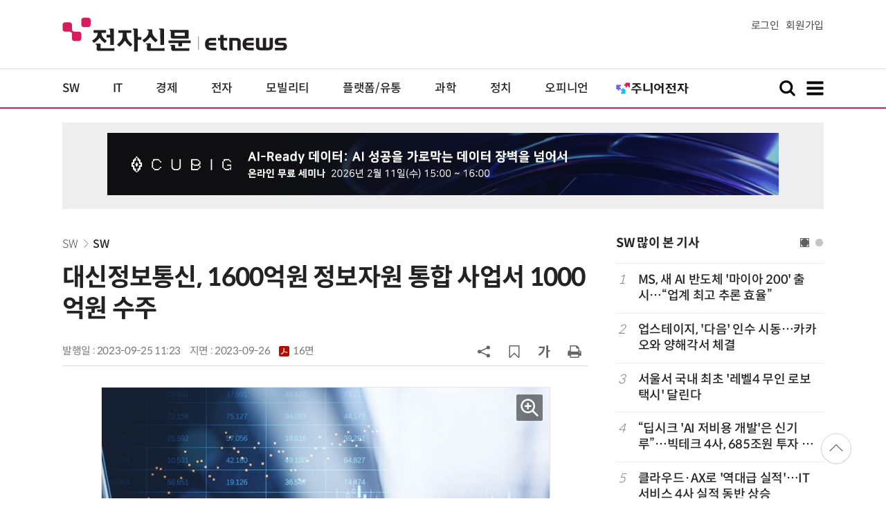

--- FILE ---
content_type: text/html; charset=UTF-8
request_url: https://www.etnews.com/20230925000135
body_size: 51048
content:
<!DOCTYPE html>
<html lang="ko">
<head>
	<meta http-equiv="Content-Type" content="text/html; charset=UTF-8" />
	<meta name="viewport" content="width=device-width">
    <title>대신정보통신, 1600억원 정보자원 통합 사업서 1000억원 수주 - 전자신문</title>
	<link rel="canonical" href="https://www.etnews.com/20230925000135" />
	<link rel="alternate" media="only screen and (max-width: 640px)"  href="https://m.etnews.com/20230925000135">
	<meta http-equiv="Expires" content="-1">
    <meta http-equiv="Pragma" content="no-cache">
    <meta http-equiv="Cache-Control" content="no-cache">
    <meta http-equiv="X-UA-Compatible" content="IE=edge">
	<!--[if IE]><meta http-equiv='X-UA-Compatible' content='IE=edge,chrome=1'><![endif]-->
    <meta name="robots" content="all">
    <meta name="author" content="www.etnews.com">
    <meta name="copyright" content="Copyright &copy; Electronic Times Internet. All Right Reserved.">
    <meta name="keywords" content="전자신문,전자신문인터넷,Etnews,Etnews.com,뉴스,News,속보,방송,연예,통신,SW,바이오,소재,부품,과학,전자,자동차,경제,금융,산업,정책,글로벌,리포트,동영상,네트워크,보안,클라우드">
    <meta property="fb:app_id" content="1425291491111655">
	<meta name="format-detection" content="telephone=no">
	    <meta property="og:type" content="article" />
    <meta property="og:site_name" content="미래를 보는 창 - 전자신문">
    <meta property="og:url" content="https://www.etnews.com/20230925000135?SNS=00002">
    <meta property="og:image" content="https://img.etnews.com/news/article/2023/09/25/news-p.v1.20230925.5d9261563d0741619530c85cc6dc4e46_P1.jpg" />
	<meta property="og:image:width" content="647">
    <meta property="og:image:height" content="432">
    <meta property="og:title" content="대신정보통신, 1600억원 정보자원 통합 사업서 1000억원 수주">
    <meta property="og:description" content="대신정보통신이 올해 1·2차로 나눠 진행된 총 1600억원 규모 범정부 정보자원 통합 구축 사업에서 1000억원 수주 고지를 달성했다. 부정당제재 여파로 1차 사업 입찰에서 배제됐던 쌍용정보통신은 2차에서 수주 쾌거를 올렸다. 경쟁사인 세림티에스지는 수주에 최종 실패했">
    <meta property="og:category" content="software">
    <meta property="dable:image" content="https://img.etnews.com/news/article/2023/09/25/news-p.v1.20230925.5d9261563d0741619530c85cc6dc4e46_T1.jpg">
	<meta property="dable:item_id" content="20230925000135">
	<meta property="dable:author" content="류태웅 기자">
    <meta name="twitter:card" content="summary_large_image">
    <meta name="twitter:url" content="https://www.etnews.com/20230925000135?SNS=00001">
    <meta name="twitter:site" content="@imetnews">
    <meta name="twitter:image:src" content="https://img.etnews.com/news/article/2023/09/25/news-p.v1.20230925.5d9261563d0741619530c85cc6dc4e46_P1.jpg">
    <meta name="twitter:title" content="대신정보통신, 1600억원 정보자원 통합 사업서 1000억원 수주">
    <meta name="twitter:domain" content="etnews.com">
    <meta name="twitter:description" content="대신정보통신이 올해 1·2차로 나눠 진행된 총 1600억원 규모 범정부 정보자원 통합 구축 사업에서 1000억원 수주 고지를 달성했다. 부정당제재 여파로 1차 사업 입찰에서 배제됐던 쌍용정보통신은 2차에서 수주 쾌거를 올렸다. 경쟁사인 세림티에스지는 수주에 최종 실패했">
    <meta name="url" content="https://www.etnews.com/20230925000135">
    <meta name="title" content="대신정보통신, 1600억원 정보자원 통합 사업서 1000억원 수주">
    <meta name="description" content="대신정보통신이 올해 1·2차로 나눠 진행된 총 1600억원 규모 범정부 정보자원 통합 구축 사업에서 1000억원 수주 고지를 달성했다. 부정당제재 여파로 1차 사업 입찰에서 배제됐던 쌍용정보통신은 2차에서 수주 쾌거를 올렸다. 경쟁사인 세림티에스지는 수주에 최종 실패했">
    <meta name="news_keywords" content="네트워크,보안,클라우드">
    <meta name="DC.date.issued" content="2023-09-25">
	<!-- aicon  추가-->
	<meta content="20230925000135" property="aicon:item_id">
    <meta property="aicon:image" content="https://img.etnews.com/news/article/2023/09/25/news-p.v1.20230925.5d9261563d0741619530c85cc6dc4e46_T1.jpg">
	<!-- 아이템 작성자(기자명) (필수) -->
	<meta content="류태웅" property="aicon:author">
	<!-- 아이템 카테고리 -->
	<meta content="SW" property="article:section"> <!-- 메인 카테고리 (필수) -->
	<!-- 아이템 작성일(ISO 8601) (필수) -->
	<meta content="2023-09-25T11:23:11+09:00" property="article:published_time"> <!-- 예(한국시간 오후 1:20) -->
	<meta property="ssc:cmsid" name="ssc:cmsid" content="AKR1202309251030284470"/>
	<script>var ART_CODE = "20230925000135";</script>
	<!-- Google Tag Manager -->
	<script id="et_tm_head">(function(w,d,s,l,i){w[l]=w[l]||[];w[l].push({'gtm.start':
	new Date().getTime(),event:'gtm.js'});var f=d.getElementsByTagName(s)[0],
	j=d.createElement(s),dl=l!='dataLayer'?'&l='+l:'';j.async=true;j.src=
	'https://www.googletagmanager.com/gtm.js?id='+i+dl;f.parentNode.insertBefore(j,f);
	})(window,document,'script','dataLayer','GTM-P8B2ZWL');</script>
	<!-- End Google Tag Manager -->
    <link rel="shortcut icon" href="https://img.etnews.com/2019/mobile_et/images/favicon.png" />
    <link rel="alternate" type="application/rss+xml" title="etnews.com [RSS]" href="http://rss.etnews.com/" />
	<link rel="stylesheet" type="text/css" href="https://img.etnews.com/2024/etnews/css/common.css?1769726258">
    <link rel="stylesheet" type="text/css" href="https://img.etnews.com/2024/etnews/css/view.css?1769726258"/>
    <link rel="stylesheet" type="text/css" href="https://img.etnews.com/2022/etnews/css/slick.css?1769726258"/>
	<script type="text/javascript"> var submenu_code = "";</script>
	<script type="text/javascript" src="https://img.etnews.com/2022/etnews/js/jquery-3.6.0.min.js"></script>
	<script type="text/javascript" src="https://www.etnews.com/static/js/common.js?1769726258" defer="" charset="utf-8"></script>
	<!--[if lt IE 9]>
	<script src="https://img.etnews.com/2016/etnews/js/html5shiv.js"></script>
	<![endif]-->
    <script type="text/javascript" src="https://img.etnews.com/2022/etnews/js/jquery.cookie.js"></script>
	<script type="text/javascript" src="/static/js/article.js?t=1769726258"></script>
	<script type="text/javascript" src="https://img.etnews.com/2022/etnews/js/slick.min.js"></script>
	<script type="text/javascript" src="https://compass.adop.cc/assets/js/adop/adopJ.js?v=14"></script>
	<script type="text/javascript">articleCount('20230925000135', '', '');</script>
	<script type="text/javascript">articleCount2('20230925000135', '', '', '3.129.206.99', 'Mozilla/5.0 (Macintosh; Intel Mac OS X 10_15_7) AppleWebKit/537.36 (KHTML, like Gecko) Chrome/131.0.0.0 Safari/537.36; ClaudeBot/1.0; +claudebot@anthropic.com)', '%2F20230925000135');</script>
	<script type="text/javascript"> $(function(){ getRelated('20230925000135'); }); </script>
	<script type="text/javascript" src="//send.mci1.co.kr/delivery/js/31681456/23055687568" async></script>
	<script type="text/javascript">
		document.querySelector('meta[name=referrer]');
	</script>
	<!-- Dable 스크립트 시작 / 문의 media@dable.io -->
	<script>
	(function(d,a,b,l,e,_) { d[b]=d[b]||function(){(d[b].q=d[b].q||[]).push(arguments)};e=a.createElement(l); e.async=1;e.charset='utf-8';e.src='//static.dable.io/dist/plugin.min.js'; _=a.getElementsByTagName(l)[0];_.parentNode.insertBefore(e,_); })(window,document,'dable','script'); dable('setService', 'etnews.com'); dable('sendLogOnce'); 
	</script>
	<!-- Dable 스크립트 종료 / 문의 media@dable.io -->

</head>
<body>
	<!-- Google Tag Manager (noscript) -->
	<noscript><iframe id="et_tm_body" src="https://www.googletagmanager.com/ns.html?id=GTM-P8B2ZWL" height="0" width="0" style="display:none;visibility:hidden"></iframe></noscript>
	<!-- End Google Tag Manager (noscript) -->
	<!-- 동영상ad -->
	<script src="//ad.doorigo.co.kr/cgi-bin/PelicanC.dll?impr?pageid=0Hvd&out=copy"></script>
  <!-- 헤더 부분 : 시작 -->
	<header>
      <div class="nav_head">
        <div class="wrap">
          <h1 class="logo"><a href="https://www.etnews.com" title="전자신문"><img src="https://img.etnews.com/2024/etnews/images/logo_etnews.svg"></a></h1>
          <div class="nav_member">
            <a href="https://member.etnews.com/member/login.html?return_url=https://www.etnews.com">로그인</a><a href="https://member.etnews.com/member/join_index.html">회원가입</a>
          </div>
        </div>
      </div>
			
      <nav>
        <div class="wrap">
          <h1 class="logo_scroll"><a href="https://www.etnews.com" title="전자신문"><img src="https://img.etnews.com/2024/etnews/images/logo_et.svg"></a></h1>
		  <div class="nav_article_title" id="scroll_title"></div>
          <ul class="nav" id="scroll_nav">
            <li><a href="https://www.etnews.com/news/section.html?id1=04">SW</a></li>
            <li><a href="https://www.etnews.com/news/section.html?id1=03">IT</a></li>
            <li><a href="https://www.etnews.com/news/section.html?id1=02">경제</a></li>
            <li><a href="https://www.etnews.com/news/section.html?id1=06">전자</a></li>
            <li><a href="https://www.etnews.com/news/section.html?id1=17">모빌리티</a></li>
            <li><a href="https://www.etnews.com/news/section.html?id1=60">플랫폼/유통</a></li>
   		    <li><a href="https://www.etnews.com/news/section.html?id1=20">과학</a></li>
            <li><a href="https://www.etnews.com/news/section.html?id1=22">정치</a></li>
            <li><a href="https://www.etnews.com/news/opinion.html">오피니언</a></li>
			<li class="outlink"><a href="https://jr.etnews.com/" target="_blank"><img src="https://img.etnews.com/2024/junior/images/logo_jr_menu.svg"></a></li>
          </ul>
          <div class="search_and_fullmenu">
            <div class="fullmenu_button">
              <a href="javascript:void(0)" class="search_show" id="search_show">
                <img class="search_btn search_show" src="https://img.etnews.com/2024/etnews/images/search.svg" alt="검색창 열기">
              </a>
              <a href="javascript:void(0)" class="search_hide" id="search_hide">
                <img class="close_btn2 search_hide" src="https://img.etnews.com/2024/etnews/images/remove.svg" alt="전체 메뉴 닫기">
              </a>
            </div>

            <div class="fullmenu_button">
              <a href="javascript:void(0)" class="menu_show" id="menu_show">
                <img class="fullmenu_btn menu_show" src="https://img.etnews.com/2024/etnews/images/reorder.svg" alt="전체 메뉴 열기">
              </a>
              <a href="javascript:void(0)" class="menu_hide" id="menu_hide">
                <img class="close_btn menu_hide" src="https://img.etnews.com/2024/etnews/images/remove.svg" alt="전체 메뉴 닫기">
              </a>
            </div>

          </div>
        </div>
      </nav>

      <!-- 검색박스 -->
      <section class="search_wrap">
        <div class="searchbox">
          <form action="https://search.etnews.com/etnews/search.html" method="get">
            <input type="search" required="" class="searchbox-input" name="kwd" id="search_kwd" placeholder="검색어를 입력하세요">
            <input type="submit" value="" class="searchbox-submit">
          </form>
        </div>
      </section>
      <!-- //검색박스 -->

      <!-- 전체메뉴박스 -->
      <section class="fullmenu_wrap">
        <nav class="fullmenu_nav">
          <div class="fullmenu">
			<ul>
				<li class="title"><a href="https://news.etnews.com" target="_blank">뉴스</a></li>
			    <li><a href="https://www.etnews.com/news/section.html">속보</a></li>
			    <li><a href="https://www.etnews.com/news/section.html?id1=04">SW</a></li>
			    <li><a href="https://www.etnews.com/news/section.html?id1=03">IT</a></li>
			    <li><a href="https://www.etnews.com/news/section.html?id1=02">경제</a></li>
			    <li><a href="https://www.etnews.com/news/section.html?id1=06">전자</a></li>
			    <li><a href="https://www.etnews.com/news/section.html?id1=17">모빌리티</a></li>
			    <li><a href="https://www.etnews.com/news/section.html?id1=60">플랫폼/유통</a></li>
			    <li><a href="https://www.etnews.com/news/section.html?id1=20">과학</a></li>
			</ul>
			<ul>
				<li class="title">&nbsp;</li>
			    <li><a href="https://www.etnews.com/news/section.html?id1=22">정치</a></li>
			    <li><a href="https://www.etnews.com/news/opinion.html">오피니언</a></li>
			    <li><a href="https://www.etnews.com/news/section.html?id1=12">국제</a></li>
			    <li><a href="https://www.etnews.com/news/section.html?id1=25">전국</a></li>
			    <li><a href="https://www.etnews.com/news/section.html?id1=15">스포츠</a></li>
			    <li><a href="https://www.etnews.com/news/series.html?id=1">특집</a></li>
			    <li><a href="https://www.etnews.com/news/series.html?id=3">연재</a></li>
			</ul>
			<ul>
				<li class="title">라이프</li>
				<li><a href="https://www.etnews.com/news/section.html?id1=09&id2=091">연예</a></li>
				<li><a href="https://www.etnews.com/news/section.html?id1=09&id2=996">포토</a></li>
				<li><a href="https://www.etnews.com/news/section.html?id1=09&id2=096">공연전시</a></li>
				<li><a href="https://www.etnews.com/news/section.html?id1=09&id2=992">생활문화</a></li>
				<li><a href="https://www.etnews.com/news/section.html?id1=09&id2=093">여행/레저</a></li>
			</ul>
			<ul>
				<li class="title">비주얼IT</li>
				<li><a href="https://www.etnews.com/news/issue_analysis.html">이슈플러스</a></li>
				<li><a href="https://www.etnews.com/news/aistudio.html">AI 스튜디오</a></li>
				<li><a href="https://www.etnews.com/news/etstudio.html">Hot 영상</a></li>
				<li><a href="https://www.etnews.com/news/photonews.html">뷰포인트</a></li>
				<li><a href="https://www.etnews.com/stats/list_stats.html">인포그래픽</a></li>
			</ul>
			<ul>
				<li class="title">부가서비스</li>
				<li><a href="https://conference.etnews.com/" target="_blank">Conference</a></li>
				<li><a href="https://www.allshowtv.com/" target="_blank">allshowTV</a></li>
				<li><a href="https://www.etnews.com/ict" target="_blank">시사용어</a></li>
				<li><a href="https://pdf.etnews.com/" target="_blank">PDF서비스</a></li>
			</ul>
			<ul class="scrap_menu_ul">
				<li class="title">서비스안내</li>
				<li><a href="https://info.etnews.com/sub_2_1.html" target="_blank" title="새창으로">신문구독신청</a></li>
				<li><a href="https://info.etnews.com/sub_2_2.html">콘텐츠구매</a></li>
				<li><a href="http://leadersedition.etnews.com/intro/info.aspx" target="_blank" title="새창으로">초판서비스</a></li>
				<li class="title">회원서비스</li>
				<li><a href="https://www.etnews.com/pages/bookmark.html" title="내 스크랩으로 이동">내 스크랩</a></li>
			</ul>
			<ul>
				<li class="title">이용안내</li>
			    <li><a href="https://info.etnews.com/sub_3_1_1.html" target="_blank">지면광고안내</a></li>
			    <li><a href="https://info.etnews.com/sub_3_2.html" target="_blank">행사문의</a></li>
			    <li><a href="https://info.etnews.com/sub_3_3.html" target="_blank">통합마케팅 상품 안내</a></li>
			    <li><a href="https://info.etnews.com/sub_3_4.html" target="_blank">이용약관</a></li>
			    <li><a href="https://info.etnews.com/sub_3_5.html" target="_blank">개인정보취급방침</a></li>
			    <li><a href="https://info.etnews.com/sub_3_6.html" target="_blank">고충처리</a></li>
			</ul>
			<ul>
				<li class="title">회사소개</li>
			    <li><a href="https://info.etnews.com/sub_1_1_1.html" target="_blank">전자신문</a></li>
			    <li><a href="https://info.etnews.com/sub_1_2.html" target="_blank">전자신문인터넷</a></li>
			    <li><a href="https://info.etnews.com/sub_1_3_2.html" target="_blank">연혁</a></li>
			    <li><a href="https://info.etnews.com/sub_1_4.html" target="_blank">CI소개</a></li>
			    <li><a href="https://info.etnews.com/sub_1_5.html" target="_blank">회사위치</a></li>
			</ul>          </div>
        </nav>
      </section>
       <!-- //전체메뉴박스 -->
	  <div class="progress-container">
		<div class="progress-bar" id="pageBar"></div>
	  </div>
    </header>
  <!-- 헤더 부분 : 끝 -->
  <!-- 여기부터 콘텐츠 부분 1213-->
	<div class="ad_article_top_full">
			<iframe width="970" height="90" src="https://www.etnews.com/tools/refresh_script.html?duration=30&src=%2F%2Fyellow.contentsfeed.com%2FRealMedia%2Fads%2Fadstream_jx.ads%2Fetnews.com%2Fdetail%40Top1" scrolling="no"></iframe>
	</div>
  <main>
    <div class="wrap flex">

      <!-- col_left -->
      <div class="col_left">
        <article itemtype="http://schema.org/Article">
          <div class="article_header" >
            <div class="breadcrumb">
              <a href="/news/section.html?id1=04">SW</a>		              <a href="/news/section.html?id1=04&id2=043">SW</a>					</div>
            <h2 id="article_title_h2" itemtype="headline">대신정보통신, 1600억원 정보자원 통합 사업서 1000억원 수주</h2>
            <div class="timewrap">
              <div class="time">
                <time>발행일 : 2023-09-25 11:23</time>
				<time>지면 : <a href="https://pdf.etnews.com/pdf_today.html?ymd=20230926#p16" title="2023-09-26자 PDF 보기" target="_blank">2023-09-26 <span>16면</span></a></time>
              </div>
              <!-- acc_nav -->
              <div class="acc_nav">
                <div class="acc_nav_btn btn_sns">
                  <img src="https://img.etnews.com/2024/etnews/images/share.svg">
                </div>

                <!-- dropdown::SNS -->
                <div class="dropdown" id="bt_share_sns">
                  <strong>공유하기</strong>
				  <button class="dropdown_close"><img src="https://img.etnews.com/2024/etnews/images/remove_thin.svg"></button>
				  <a href="javascript:void(0);" onclick="window.open('https://www.facebook.com/sharer.php?u=https%3A%2F%2Fwww.etnews.com%2F20230925000135%3FSNS%3D00002','fbwin','width=1000,height=500'); return false;" title="페이스북 공유하기">
                    <span><img src="https://img.etnews.com/2024/etnews/images/sns_facebook.svg"></span>
                    <p>페이스북</p>
                  </a>
                  <a href="https://www.etnews.com/tools/redirect_sns.html?p=twitter&pos=2&url=https%3A%2F%2Fwww.etnews.com%2F20230925000135%3FSNS%3D00001&text=%EB%8C%80%EC%8B%A0%EC%A0%95%EB%B3%B4%ED%86%B5%EC%8B%A0%2C+1600%EC%96%B5%EC%9B%90+%EC%A0%95%EB%B3%B4%EC%9E%90%EC%9B%90+%ED%86%B5%ED%95%A9+%EC%82%AC%EC%97%85%EC%84%9C+1000%EC%96%B5%EC%9B%90+%EC%88%98%EC%A3%BC"  title="X 공유하기" class="share_twitter" target="_blank">
                    <span><img src="https://img.etnews.com/2024/etnews/images/sns_x.svg"></span>
                    <p>X(트위터)</p>
                  </a>
                  <a href="javascript:void(0);" onclick="login_chk('https://www.etnews.com/20230925000135')" title="메일 보내기">
                    <span><img src="https://img.etnews.com/2024/etnews/images/sns_email.svg"></span>
                    <p>메일</p>
                  </a>
                  <a href="javascript:void(0);" title="URL 복사하기" id="btn_url_copy">
                    <span><img src="https://img.etnews.com/2024/etnews/images/sns_url.svg"></span>
                    <p>URL 복사</p>
                  </a>
				  <input type="hidden" name="copy_article_url" id="cp_url" value="https://www.etnews.com/20230925000135">
                </div>
                 <!-- //dropdown::SNS -->

                <div class="acc_nav_btn"><button class="btn_bookmark" data-id="20230925000135" title="스크랩"><img src="https://img.etnews.com/2024/etnews/images/bookmark.svg"></button></div>
                <div class="acc_nav_btn btn_ga">
                  <img src="https://img.etnews.com/2024/etnews/images/ga.svg">
                </div>
                 <!-- dropdown::글자크기 -->
                <div class="dropdown" id="bt_font_size">
                  <strong>글자크기 설정</strong>
				  <button class="dropdown_close"><img src="https://img.etnews.com/2024/etnews/images/remove_thin.svg"></button>
                  <a href="javascript:void(0);" onclick="changeFontSize('dec'); return false;" title="글자 작게" class="fs_small">
                    <span>가</span>
                    <p>작게</p>
                  </a>
				  <a href="javascript:void(0);" onclick="changeFontSize('default'); return false;" title="글자 보통" class="fs_default">
				    <span>가</span>
				    <p>보통</p>
				  </a>
                  <a href="javascript:void(0);" onclick="changeFontSize('inc'); return false;" title="글자 크게" class="fs_big">
                    <span>가</span>
                    <p>크게</p>
                  </a>
                </div>
                <!-- //dropdown::글자크기 -->

                <div class="acc_nav_btn"><a href="javascript:void(0);" onclick="print()" title="인쇄하기" class="news_print"><img src="https://img.etnews.com/2024/etnews/images/print.svg"></a></div>
              </div>
              <!-- //acc_nav -->
            </div>
          </div>

          <div class="article_body " itemprop="articleBody" id="articleBody">
<figure class="article_image"><a href="/tools/image_popup.html?v=[base64]" border="0" target="_blank" alt="새창 이미지확대보기"><img  src="https://img.etnews.com/news/article/2023/09/25/news-p.v1.20230925.5d9261563d0741619530c85cc6dc4e46_P1.jpg" alt="[사진= 게티이미지뱅크 제공]" style="cursor:pointer;" itemprop="image" /></a><figcaption class="caption">[사진= 게티이미지뱅크 제공]</figcaption></figure>
<p>대신정보통신이 올해 1·2차로 나눠 진행된 총 1600억원 규모 범정부 정보자원 통합 구축 사업에서 1000억원 수주 고지를 달성했다. 부정당제재 여파로 1차 사업 입찰에서 배제됐던 쌍용정보통신은 2차에서 수주 쾌거를 올렸다. 경쟁사인 세림티에스지는 수주에 최종 실패했다.<br />
<br />
행정안전부 국가정보자원관리원은 올해 제2차 범정부 정보자원 통합 구축 하드웨어(HW) 1~3 사업에서 대신정보통신을 HW 1·3 사업 수행자로 선정했다. HW 2 사업자로는 쌍용정보통신을 선택했다. HW 1·3 사업비는 각각 240억원, 172억원이다. HW 2는 186억원이다.<br />
<br />
대신정보통신은 599억원을 수주한 1차 사업을 포함해 1·2차 사업에서만 1011억원에 이르는 누적 수주를 기록했다. 올해 1·2차 사업비가 총 1600억원인 것을 감안하면 60% 이상을 차지한다.<br />
<br />
애초 대신정보통신은 범정부 정보자원 구축 사업을 선도해왔다. 지난해 사업에서도 가장 많은 사업을 수주했다. 다만 올해 2차 사업의 경우에는 지난 8월 1일자로 부정당제재를 받으면서 입찰 제한이 불가피했다. 하지만 같은 달 15일 광복절 특별사면을 받으면서 입찰 참여 길이 열렸고, 성과로 이어졌다.<br />
<br />
쌍용정보통신도 마찬가지다. 부정당재재 여파로 1차 사업 입찰에 참여하지 못했지만, 광복절 특사로 2차 사업에 참여하게 됐다.<br />
<br />
대신정보통신, 쌍용정보통신과 함께 3강 체제를 구성했던 세림티에스지는 끝내 단 한차례 사업도 따내지 못했다. 제안서 기반 오프라인 평가와 기술 평가 등을 합산한 결과, 미세한 점수차로 고배를 마신 것으로 알려졌다.<br />
<br />
범정부 정보자원 통합 사업은 중앙부처에서 필요로 하는 서버, 저장장치(스토리지), 네트워크, 보안장비 등 정보자원을 일괄 도입하는 것이 골자다. 단순 도입뿐만 아니라 클라우드 환경에 맞춰 정보자원을 설계하고 통합 구축하는 게 사업자 역할이다. 필요한 만큼 자원을 할당하고 회수하는 등 정보자원 공동 활용을 위한 클라우드 기반을 마련한다.<br />
<br />
올해 1·2차 사업이 마무리되면 각 부처 업무시스템의 클라우드 전환에 속도가 붙고, 신속·효율적인 정보자원 통합 구축이 기대된다.<br />
<br />
최현택 대신정보통신 대표는 “국가정보자원관리원 사업을 전담하는 전문 인력을 보유할 만큼, 철저한 대비·분석이 성과로 이어졌다”면서 “독보적인 경쟁력과 전문 인력을 바탕으로 차질없이 사업을 진행할 것”이라고 강조했다.<br />
<br />
<span id='newsroom_etview_promotion' class='ad_newsroom1234'></span>국가정보자원관리원 관계자는 “객관적인 평가를 거쳐 사업자가 선정됐다”면서 “여러가지 사항을 감안해 올해 연말까지 내년도 범정부 정보자원 통합 구축 사업 계획을 수립하고, 실행할 계획”이라고 강조했다.<br />
<br />
류태웅 기자 bigheroryu@etnews.com
</p>

		  </div>

            <!-- 해시태그 -->
            <div class="hashtag">
<a href="/news/tag_list.html?id=1686">네트워크</a><a href="/news/tag_list.html?id=109">보안</a><a href="/news/tag_list.html?id=346">클라우드</a>            </div>
            <!-- //해시태그 -->
			<!--- 연관기사  -->
			<div id="layerRelated"></div>
			<!--- //연관기사 -->
        </article>
        <!-- 기자 -->
        <div class="reporter_info">
          <ul>
            <li>
              <figure>
                <img src="https://img.etnews.com/news/reporter/2024/07/03/cms_temp_reporter_03163901432327.png" alt="기자 이미지">
              </figure>
              <div class="text">
                <strong>류태웅 기자<a href="/news/reporter_list.html?id=1544">기사 더보기<span class="more_gt"><img src="https://img.etnews.com/2024/etnews/images/gt_regular.svg"></span></a></strong>
			<p class="related"><a href="/20260129000275">지난해 ABS 발행 10% '뚝'...MBS 줄고 부동산 PF 3배 급증</a></p>

              </div>
            </li>
          </ul>
        </div>
		<!-- 기자 -->
		<div id="AnyMindavs" style="padding-bottom:40px;"></div>
		<div class="ad_text">
			<ul class="related_news">
				<li><script type="text/javascript" src="https://yellow.contentsfeed.com/RealMedia/ads/adstream_jx.ads/etnews.com/HotContents@x01" ></script></li>
				<li><script type="text/javascript" src="https://yellow.contentsfeed.com/RealMedia/ads/adstream_jx.ads/etnews.com/HotContents@x02" ></script></li>
				<li><script type="text/javascript" src="https://yellow.contentsfeed.com/RealMedia/ads/adstream_jx.ads/etnews.com/HotContents@x03" ></script></li>
			</ul>
		</div>		<div class="ad_300x250">
			<script src="https://media.adpnut.com/cgi-bin/PelicanC.dll?impr?pageid=01kr&out=script"></script>
		</div>
		<div class="ad_300x250">
			<script src="https://media.adpnut.com/cgi-bin/PelicanC.dll?impr?pageid=01kq&out=script"></script>
		</div>
		<!-- 컨퍼런스 광고 2줄-->
		<div class="ad_text">
			<ul >
				<li><script type="text/javascript" src="https://yellow.contentsfeed.com/RealMedia/ads/adstream_jx.ads/etnews.com/detail@x60" ></script></li>
				<li><script type="text/javascript" src="https://yellow.contentsfeed.com/RealMedia/ads/adstream_jx.ads/etnews.com/detail@x61" ></script></li>
			</ul>
		</div>
		<!-- 컨퍼런스 광고 2줄-->
	<div class="clearfix" id="banner_hns"><!-- HNS 에이치엔에스커뮤니케이션-->
		<div class="ad_300x250">		
			<ins class='adsbyadop' _adop_zon = '9cada4ff-ac10-408d-9ee4-9d3c47214b37' _adop_type = 're' style='display:inline-block;width:300px;height:250px;' _page_url=''></ins>
		</div>
		<div class="ad_300x250">
			<ins class='adsbyadop' _adop_zon = '2782b303-7d46-4f62-bf1c-d8194d4d9ad2' _adop_type = 're' style='display:inline-block;width:300px;height:250px;' _page_url=''></ins>
		</div>
	</div>		<script src="//ad.doorigo.co.kr/cgi-bin/PelicanC.dll?impr?pageid=0F2V&out=script"></script>	<div class="clearfix" style="margin-top:40px">
		<div class="ad_300x250">
			<iframe width="300" height="250" src="//ad.ad4989.co.kr/cgi-bin/PelicanC.dll?impr?pageid=0GTY&out=iframe" allowTransparency = "true" marginwidth="0" marginheight="0" hspace="0" vspace="0" frameborder="0" scrolling="no" sandbox="allow-same-origin allow-scripts allow-forms allow-top-navigation allow-popups allow-modals allow-top-navigation-by-user-activation allow-popups-to-escape-sandbox"></iframe>
		</div>
		<div class="ad_300x250">
			<iframe width="300" height="250" src="//ad.ad4989.co.kr/cgi-bin/PelicanC.dll?impr?pageid=0GTZ&out=iframe" allowTransparency = "true" marginwidth="0" marginheight="0" hspace="0" vspace="0" frameborder="0" scrolling="no" sandbox="allow-same-origin allow-scripts allow-forms allow-top-navigation allow-popups allow-modals allow-top-navigation-by-user-activation allow-popups-to-escape-sandbox"></iframe>
		</div>
	</div>
	  <!-- 전자신문 댓글시스템 가져오기-->

	  </div>
      <!-- //col_left -->
      <!-- //aside_wrap -->
      <div class="aside_wrap">

        <!-- topnews -->
        <aside class="topnews">
          <h3>SW 많이 본 기사</h3>
          <!-- slider -->
          <div class="slider">
            <ul class="single-item" id="topnews">
              <li class="active">
                <ol>
                  <li><i>1</i><a href="https://www.etnews.com/20260127000003">MS, 새 AI 반도체 '마이아 200' 출시…“업계 최고 추론 효율”</a></li>
                  <li><i>2</i><a href="https://www.etnews.com/20260129000408">업스테이지, '다음' 인수 시동…카카오와 양해각서 체결</a></li>
                  <li><i>3</i><a href="https://www.etnews.com/20260126000291">서울서 국내 최초 '레벨4 무인 로보택시' 달린다</a></li>
                  <li><i>4</i><a href="https://www.etnews.com/20260127000006">“딥시크 'AI 저비용 개발'은 신기루”…빅테크 4사, 685조원 투자 전망</a></li>
                  <li><i>5</i><a href="https://www.etnews.com/20260126000266">클라우드·AX로 '역대급 실적'…IT 서비스 4사 실적 동반 상승</a></li>
                </ol>
              </li>
              <li class="active">
                <ol>                  <li><i>6</i><a href="https://www.etnews.com/20260128000220">제조·국방 등 전분야 AX 이끈다…정부, 2.4조원 투입·전주기 원스톱 지원</a></li>
                  <li><i>7</i><a href="https://www.etnews.com/20260129000023">아마존, 1만6000명 추가 감원 추진…AI·효율화 가속</a></li>
                  <li><i>8</i><a href="https://www.etnews.com/20260126000245">대기업 해킹 후폭풍…지난해 '정보 탈취 악성앱' 53% 급증 서민 자산 노려</a></li>
                  <li><i>9</i><a href="https://www.etnews.com/20260127000372">감사원 “공공시스템 '모의해킹', 5000만 개인정보도 뚫려”</a></li>
                  <li><i>10</i><a href="https://www.etnews.com/20260128000348">삼성SDS, 오픈AI와 사업 본격화…섹타나인·하나투어에 맞춤형 AI 공급</a></li>
                </ol>
              </li>
              
            </ul>
            <script type="text/javascript">
              $(document).ready(function(){ $('#topnews').slick({	arrows:false,dots: true, autoplay: false, infinite: true, autoplaySpeed:5000, cssEase: 'linear'});});
            </script>
          </div>
          <!-- //slider -->
        </aside>
        <!-- //topnews -->
			<!-- 주요행사 -->
            <aside class="event">
              <h3><a href="https://conference.etnews.com" target="_blank">주요 행사 <span class="more_gt">&#10095;</span></a></h3>
              <!-- slider -->
              <div class="slider">
                <ul class="single-item" id="event">
                  <li class="active">
                    <a href="https://conference.etnews.com/conf_info.html?uid=462" target="_blank">
                      <figure>
                        <img src="https://img.etnews.com/photo_main/conference/2026/01/02/cms_conference_list_02175824054847.jpg" alt="주요행사 이미지">
                      </figure>
                      <div class="text">
                        <strong>바이브 코딩으로 익히는 파이썬 업무 자동화 with Cursor</strong>
                      </div>
                    </a>
                  </li>
                  <li class="active">
                    <a href="" target="_blank">
                      <figure>
                        <img src="https://img.etnews.com/photo_main/conference/2026/01/25/cms_conference_list_25234204060920.jpg" alt="주요행사 이미지">
                      </figure>
                      <div class="text">
                        <strong>2026 무라타 로보틱스 웨비나 : Sensing & Movement Redefined</strong>
                      </div>
                    </a>
                  </li>
                  <li class="active">
                    <a href="https://conference.etnews.com/conf_info.html?uid=464" target="_blank">
                      <figure>
                        <img src="https://img.etnews.com/photo_main/conference/2026/01/26/cms_conference_list_26110822375144.jpg" alt="주요행사 이미지">
                      </figure>
                      <div class="text">
                        <strong>`n8n`, 나의 첫 번째 업무 자동화 AI 파트너 - 칼퇴 가능한 노코드 자동화 실전 워크숍</strong>
                      </div>
                    </a>
                  </li>
                  <li class="active">
                    <a href="https://www.sek.co.kr/2026/security" target="_blank">
                      <figure>
                        <img src="https://img.etnews.com/photo_main/conference/2026/01/19/cms_conference_list_19152849641056.png" alt="주요행사 이미지">
                      </figure>
                      <div class="text">
                        <strong>시큐리티 메가비전 2026(Security MEGAVISION 2026</strong>
                      </div>
                    </a>
                  </li>
                  <li class="active">
                    <a href="https://conference.etnews.com/conf_info.html?uid=466" target="_blank">
                      <figure>
                        <img src="https://img.etnews.com/photo_main/conference/2026/01/02/cms_conference_list_02172437348063.jpg" alt="주요행사 이미지">
                      </figure>
                      <div class="text">
                        <strong>노코드 Dify와 MCP로 구현하는 AI 에이전트 업무 자동화 1-day 워크숍</strong>
                      </div>
                    </a>
                  </li>
                  <li class="active">
                    <a href="" target="_blank">
                      <figure>
                        <img src="https://img.etnews.com/photo_main/conference/2026/01/25/cms_conference_list_25234351653076.jpg" alt="주요행사 이미지">
                      </figure>
                      <div class="text">
                        <strong>AI 시대, 2026 글로벌 HR 트렌드와 전략적 대응 방안</strong>
                      </div>
                    </a>
                  </li>
                  <li class="active">
                    <a href="https://conference.etnews.com/conf_info.html?uid=467" target="_blank">
                      <figure>
                        <img src="https://img.etnews.com/photo_main/conference/2026/01/07/cms_conference_list_07101818869195.jpg" alt="주요행사 이미지">
                      </figure>
                      <div class="text">
                        <strong>코딩 몰라도 OK! ‘바이브 코딩’으로 웹/앱 제작 워크숍(초급반/중급반) with Cursor + n8n</strong>
                      </div>
                    </a>
                  </li>
                  <li class="active">
                    <a href="https://www.ciosummit.co.kr/" target="_blank">
                      <figure>
                        <img src="https://img.etnews.com/photo_main/conference/2025/12/08/cms_conference_list_08100105362329.png" alt="주요행사 이미지">
                      </figure>
                      <div class="text">
                        <strong>CIO Summit 2026</strong>
                      </div>
                    </a>
                  </li>
                </ul>
                <script type="text/javascript">
                  $(document).ready(function(){ $('#event').slick({	arrows:false,dots: true, autoplay: true, infinite: true, autoplaySpeed:5000, cssEase: 'linear'});});
                </script>
              </div>
              <!-- //slider -->
              
            </aside>

            <!-- //주요행사 -->

        <!-- 비즈플러스 -->
        <aside class="mostview">
          <h3>BIZPLUS</h3>
          <ul class="text_list">
            
			<li>
              <div class="text">
                <strong><a href="https://www.etnews.com/20260119000054">AI가 결정권을 갖는 시대, 기업의 생존전략은?… 'AI 커머스 아키텍처 컨퍼런스 2026' 2월 4일 개최</a></strong>
              </div>
            </li>
            
			<li>
              <div class="text">
                <strong><a href="https://www.etnews.com/20260114000374">“바이브 코딩으로 익히는 파이썬 업무 자동화 with Cursor” 1월 30일 개최</a></strong>
              </div>
            </li>
            
			<li>
              <div class="text">
                <strong><a href="https://www.etnews.com/20260112000155">“2026 무라타 로보틱스 웨비나 : Sensing & Movement Redefined” 1월 30일 생방송</a></strong>
              </div>
            </li>
		  </ul>
        </aside>
        <!-- //비즈플러스 -->
	  <aside class="ad_300x600">
		<iframe width="300" height="600" src="https://www.etnews.com/tools/refresh_script.html?refresh=true&amp;src=%2F%2Fyellow.contentsfeed.com%2FRealMedia%2Fads%2Fadstream_jx.ads%2Fetnews.com%2Fdetail%40Right3" frameborder="0" marginwidth="0" marginheight="0" scrolling="no"></iframe>
      </aside>
             <!-- HOT영상2 -->
            <aside class="shortform2">
              <h3><a href="https://www.etnews.com/news/etstudio.html">HOT 영상 <span class="more_gt">&#10095;</span></a></h3>
              <!-- slider -->
              <div class="slider">
                <ul class="single-item" id="shortform2">
                  <li class="active">
                    <a href="https://www.etnews.com/20260129000331">
                      <figure>
                        <img src="https://img.etnews.com/news/article/2026/01/29/news-p.v1.20260129.a7e6c2e9bb7a4f3dbfea68d4dd6aee34_T1.png" alt="주요행사 이미지">
                      </figure>
                      <div class="text">
                        <strong>술 취한 아버지, 6살 아들을 24m 높이 창문서 내려보냈다</strong>
                      </div>
                    </a>
                  </li>
                  <li class="active">
                    <a href="https://www.etnews.com/20260128000312">
                      <figure>
                        <img src="https://img.etnews.com/news/article/2026/01/28/news-p.v1.20260128.4ac9e9c2f3504cc797a78a977f188c17_T1.jpg" alt="주요행사 이미지">
                      </figure>
                      <div class="text">
                        <strong>사람 동작 1천 시간 학습…엉덩이·발까지 쓰는 로봇</strong>
                      </div>
                    </a>
                  </li>
                  <li class="active">
                    <a href="https://www.etnews.com/20260128000473">
                      <figure>
                        <img src="https://img.etnews.com/news/article/2026/01/28/news-p.v1.20260128.025c2e1c8eee423e92a3e6dd16a833e6_T1.jpg" alt="주요행사 이미지">
                      </figure>
                      <div class="text">
                        <strong>“용접부터 코딩까지 직접… 현실판 토니 스타크가 만든 '아이언맨 슈트'</strong>
                      </div>
                    </a>
                  </li>
                  <li class="active">
                    <a href="https://www.etnews.com/20260127000258">
                      <figure>
                        <img src="https://img.etnews.com/news/article/2026/01/27/news-p.v1.20260127.cfba54adbfdb4aaf844a989bfa95067c_T1.png" alt="주요행사 이미지">
                      </figure>
                      <div class="text">
                        <strong>불 속으로 돌진… 섭씨 200도 불길 견디는 드론 등장</strong>
                      </div>
                    </a>
                  </li>
                </ul>
                <script type="text/javascript">
                  $(document).ready(function(){ $('#shortform2').slick({	arrows:false,dots: true, autoplay: true, infinite: true, autoplaySpeed:5000, cssEase: 'linear'});});
                </script>
              </div>
              <!-- //slider -->
            </aside>
            <!-- //HOT영상2 -->

		<aside class="ad_300x250">
			<ins class="adsbyaiinad" data-aiinad-inv="23086344105"></ins>
		</aside>
		<aside class="ad_300x250" id="banner_hns_right">
			<ins class='adsbyadop' _adop_zon = 'f353bfb7-8001-4beb-b894-d382d723c423' _adop_type = 're' style='display:inline-block;width:300px;height:250px;' _page_url=''></ins>
		</aside>
		<aside class="ad_300x250">
			<!-- Begin Dable 우측_리스트 / For inquiries, visit http://dable.io -->
			<div id="dablewidget_V7KBO3bo" data-widget_id="V7KBO3bo">
			<script>
			(function(d,a,b,l,e,_) {
			if(d[b]&&d[b].q)return;d[b]=function(){(d[b].q=d[b].q||[]).push(arguments)};e=a.createElement(l);
			e.async=1;e.charset='utf-8';e.src='//static.dable.io/dist/plugin.min.js';
			_=a.getElementsByTagName(l)[0];_.parentNode.insertBefore(e,_);
			})(window,document,'dable','script');
			dable('setService', 'etnews.com');
			dable('sendLogOnce');
			dable('renderWidget', 'dablewidget_V7KBO3bo');
			</script>
			</div>
			<!-- End 우측_리스트 / For inquiries, visit http://dable.io -->
		</aside>
<br>
<br>
		<aside class="ad_300x250"><!-- 애드바인 230524-->
			<iframe src="//tracker.adbinead.com/other/etnews_rightmiddle2.html" width="300" height="250" frameborder="0" marginwidth="0" marginheight="0" scrolling="no" vspace="0" hspace="0" allowtransparency="true" style="margin: 0px; padding: 0px; border: currentColor; border-image: none; width: 300px; height: 250px; visibility: visible; position: relative; background-color: transparent;"></iframe>
		</aside>
      </div>
      <!-- //aside_wrap -->
    </div>
	<!-- wrap flex end -->

  </main>

	<!-- 푸터 영역 -->
    <footer>
      <div class="wrap">
        <div class="fullmenu">
			<ul>
				<li class="title"><a href="https://news.etnews.com" target="_blank">뉴스</a></li>
			    <li><a href="https://www.etnews.com/news/section.html">속보</a></li>
			    <li><a href="https://www.etnews.com/news/section.html?id1=04">SW</a></li>
			    <li><a href="https://www.etnews.com/news/section.html?id1=03">IT</a></li>
			    <li><a href="https://www.etnews.com/news/section.html?id1=02">경제</a></li>
			    <li><a href="https://www.etnews.com/news/section.html?id1=06">전자</a></li>
			    <li><a href="https://www.etnews.com/news/section.html?id1=17">모빌리티</a></li>
			    <li><a href="https://www.etnews.com/news/section.html?id1=60">플랫폼/유통</a></li>
			    <li><a href="https://www.etnews.com/news/section.html?id1=20">과학</a></li>
			</ul>
			<ul>
				<li class="title">&nbsp;</li>
			    <li><a href="https://www.etnews.com/news/section.html?id1=22">정치</a></li>
			    <li><a href="https://www.etnews.com/news/opinion.html">오피니언</a></li>
			    <li><a href="https://www.etnews.com/news/section.html?id1=12">국제</a></li>
			    <li><a href="https://www.etnews.com/news/section.html?id1=25">전국</a></li>
			    <li><a href="https://www.etnews.com/news/section.html?id1=15">스포츠</a></li>
			    <li><a href="https://www.etnews.com/news/series.html?id=1">특집</a></li>
			    <li><a href="https://www.etnews.com/news/series.html?id=3">연재</a></li>
			</ul>
			<ul>
				<li class="title">라이프</li>
				<li><a href="https://www.etnews.com/news/section.html?id1=09&id2=091">연예</a></li>
				<li><a href="https://www.etnews.com/news/section.html?id1=09&id2=996">포토</a></li>
				<li><a href="https://www.etnews.com/news/section.html?id1=09&id2=096">공연전시</a></li>
				<li><a href="https://www.etnews.com/news/section.html?id1=09&id2=992">생활문화</a></li>
				<li><a href="https://www.etnews.com/news/section.html?id1=09&id2=093">여행/레저</a></li>
			</ul>
			<ul>
				<li class="title">비주얼IT</li>
				<li><a href="https://www.etnews.com/news/issue_analysis.html">이슈플러스</a></li>
				<li><a href="https://www.etnews.com/news/aistudio.html">AI 스튜디오</a></li>
				<li><a href="https://www.etnews.com/news/etstudio.html">Hot 영상</a></li>
				<li><a href="https://www.etnews.com/news/photonews.html">뷰포인트</a></li>
				<li><a href="https://www.etnews.com/stats/list_stats.html">인포그래픽</a></li>
			</ul>
			<ul>
				<li class="title">부가서비스</li>
				<li><a href="https://conference.etnews.com/" target="_blank">Conference</a></li>
				<li><a href="https://www.allshowtv.com/" target="_blank">allshowTV</a></li>
				<li><a href="https://www.etnews.com/ict" target="_blank">시사용어</a></li>
				<li><a href="https://pdf.etnews.com/" target="_blank">PDF서비스</a></li>
			</ul>
			<ul class="scrap_menu_ul">
				<li class="title">서비스안내</li>
				<li><a href="https://info.etnews.com/sub_2_1.html" target="_blank" title="새창으로">신문구독신청</a></li>
				<li><a href="https://info.etnews.com/sub_2_2.html">콘텐츠구매</a></li>
				<li><a href="http://leadersedition.etnews.com/intro/info.aspx" target="_blank" title="새창으로">초판서비스</a></li>
				<li class="title">회원서비스</li>
				<li><a href="https://www.etnews.com/pages/bookmark.html" title="내 스크랩으로 이동">내 스크랩</a></li>
			</ul>
			<ul>
				<li class="title">이용안내</li>
			    <li><a href="https://info.etnews.com/sub_3_1_1.html" target="_blank">지면광고안내</a></li>
			    <li><a href="https://info.etnews.com/sub_3_2.html" target="_blank">행사문의</a></li>
			    <li><a href="https://info.etnews.com/sub_3_3.html" target="_blank">통합마케팅 상품 안내</a></li>
			    <li><a href="https://info.etnews.com/sub_3_4.html" target="_blank">이용약관</a></li>
			    <li><a href="https://info.etnews.com/sub_3_5.html" target="_blank">개인정보취급방침</a></li>
			    <li><a href="https://info.etnews.com/sub_3_6.html" target="_blank">고충처리</a></li>
			</ul>
			<ul>
				<li class="title">회사소개</li>
			    <li><a href="https://info.etnews.com/sub_1_1_1.html" target="_blank">전자신문</a></li>
			    <li><a href="https://info.etnews.com/sub_1_2.html" target="_blank">전자신문인터넷</a></li>
			    <li><a href="https://info.etnews.com/sub_1_3_2.html" target="_blank">연혁</a></li>
			    <li><a href="https://info.etnews.com/sub_1_4.html" target="_blank">CI소개</a></li>
			    <li><a href="https://info.etnews.com/sub_1_5.html" target="_blank">회사위치</a></li>
			</ul>        </div>
      </div>
      <div class="nav_footer">
        <div class="wrap">
          <div class="policy span_wrap">
            <span><a href="https://info.etnews.com/sub_3_1_1.html" target="_blank">지면광고안내</a></span>
            <span><a href="https://info.etnews.com/sub_3_2.html" target="_blank">행사문의</a></span>
            <span><a href="https://info.etnews.com/sub_3_3.html" target="_blank">통합마케팅 상품 안내</a></span>
            <span><a href="https://info.etnews.com/sub_3_4.html" target="_blank">이용약관</a></span>
            <span><a href="https://info.etnews.com/sub_3_5.html" target="_blank">개인정보취급방침</a></span>
            <span><a href="https://info.etnews.com/sub_3_6.html" target="_blank">고충처리</a></span>
            <span><a href="https://www.etnews.com/sitemap.html">사이트맵</a></span>
          </div>
        </div>
      </div>
      <div class="company_info">
        <div class="wrap">
          <div class="title span_wrap">
            <strong>전자신문</strong>
            <span><a href="https://info.etnews.com/" target="_blank">회사소개</a></span>
          </div>
          <adress class="span_wrap">
            <span>주소 : 서울시 서초구 양재대로2길 22-16 호반파크1관</span>
            <span>대표번호 : 02-2168-9200</span>
            <span>등록번호 : 서울 아04494</span>
            <span>등록일자 : 2017년 04월 27일</span>
          </adress>
		  <p class="span_wrap">
            <span>사업자명 : 전자신문인터넷</span>
            <span>사업자번호 : 107-81-80959</span>
            <span>발행·편집인: 김승규</span>
            <span>청소년보호책임자: 김태권</span>
		  </p>
          <p class="copyright">Copyright &copy; Electronic Times Internet. All Rights Reserved.</p>
        </div>
      </div>
      <button type="button" class="go_top" title="맨 위로"><img src="https://img.etnews.com/2024/etnews/images/gt_light.svg"></button>
	</footer>
	<div id="snackbar"></div>
	<!-- ICT용어 하이라이트 2023-09-25 11:23-->
	<script type="text/javascript"> var ict_terms_except = {};</script>
	<script src="https://www.etnews.com/tools/ict_terms.js?1769726258" type="text/javascript"></script>
	<script src="https://www.etnews.com/tools/ict_highlight.js?1769726258" type="text/javascript"></script>
	<script type="text/javascript">
	  window._taboola = window._taboola || [];
	  _taboola.push({flush: true});
	</script>

</body>
</html>

--- FILE ---
content_type: text/html; charset=utf-8
request_url: https://www.google.com/recaptcha/api2/aframe
body_size: 267
content:
<!DOCTYPE HTML><html><head><meta http-equiv="content-type" content="text/html; charset=UTF-8"></head><body><script nonce="ej7w60XSYYJOVTel9ATTyA">/** Anti-fraud and anti-abuse applications only. See google.com/recaptcha */ try{var clients={'sodar':'https://pagead2.googlesyndication.com/pagead/sodar?'};window.addEventListener("message",function(a){try{if(a.source===window.parent){var b=JSON.parse(a.data);var c=clients[b['id']];if(c){var d=document.createElement('img');d.src=c+b['params']+'&rc='+(localStorage.getItem("rc::a")?sessionStorage.getItem("rc::b"):"");window.document.body.appendChild(d);sessionStorage.setItem("rc::e",parseInt(sessionStorage.getItem("rc::e")||0)+1);localStorage.setItem("rc::h",'1769726267446');}}}catch(b){}});window.parent.postMessage("_grecaptcha_ready", "*");}catch(b){}</script></body></html>

--- FILE ---
content_type: application/x-javascript
request_url: https://yellow.contentsfeed.com/RealMedia/ads/adstream_jx.ads/etnews.com/detail@x61
body_size: 442
content:
document.write ('<a href="http://yellow.contentsfeed.com/RealMedia/ads/click_lx.ads/etnews.com/detail/L17/1808315560/x61/etnews/allshowTV_cubig_260211/allshowTV_cubig_260211_detail_byline_down.html/4134484f59326c3734545941424d4e6e" target="_blank">[올쇼TV] 데이터 중심 AI 시대의 전략과 실천 소개 (2/11 생방송)</a>');


--- FILE ---
content_type: application/x-javascript
request_url: https://ds2.interworksmedia.co.kr/RealMedia/ads/adstream_jx.ads/agency.adbine_www.etnews.com_NEWS_BA_300X250_RMTF/agency@x04
body_size: 1037
content:
document.write ('<script src="https://media.adpnut.com/cgi-bin/PelicanC.dll?impr?pageid=07MX&out=script"></script>\n');
document.write ('\n');
document.write ('<!-- Interworks Audience Tag Start -->\n');
document.write ('<script type="text/javascript"><!--\n');
document.write ('var iwm_ads_id="interworks",iwm_ads_label="Service_ads_080621/AGC2601A_ADBINE.ETNEWS.NEWS_BA_300X250_RMTF_H".replace(/^.*\\');
document.write ('/(.*)$/g,"$1"),iwm_ads_items=[{oas_site:"agency.adbine_www.etnews.com_NEWS_BA_300X250_RMTF/agency/L56".replace(/\\');
document.write ('/(\\');
document.write ('w+)$/,""),oas_position:"x04",node_cd:encodeURIComponent("".replace(/_|(&)?RM_Exclude=([^&#]+)/g,""))}];\n');
document.write ('//-->\n');
document.write ('</script>\n');
document.write ('<script type="text/javascript" src="//cdn.interworksmedia.co.kr/js/audience.min.js"></script>\n');
document.write ('<!-- Interworks Audience Tag End -->\n');


--- FILE ---
content_type: application/x-javascript
request_url: https://yellow.contentsfeed.com/RealMedia/ads/adstream_jx.ads/etnews.com/HotContents@x01
body_size: 577
content:
document.write ('<a href="http://yellow.contentsfeed.com/RealMedia/ads/click_lx.ads/etnews.com/HotContents/L22/659545082/x01/etnews/HotContents_250520/HotContents_250520_x01.html/4134484f59326c373454594142703542" target="_blank">▶');
document.write ("'");
document.write ('45만원');
document.write ("'");
document.write (' 명품 퍼터, 65% 할인 ');
document.write ("'");
document.write ('10만원');
document.write ("'");
document.write ('대 한정판매!</a>');


--- FILE ---
content_type: application/x-javascript
request_url: https://yellow.contentsfeed.com/RealMedia/ads/adstream_jx.ads/etnews.com/detail@Right3
body_size: 428
content:
document.write ('<a href="https://yellow.contentsfeed.com/RealMedia/ads/click_lx.ads/etnews.com/detail/L17/2116994095/Right3/etnews/Cisco_260127/Cisco_260127_detail_600/4134484f59326c3734546b4142552f62" target="_new"><img src="https://img.etnews.com/Et/etnews/banner/20260123/cisco_300x600.png"  alt=""  border="0"></a>');


--- FILE ---
content_type: application/x-javascript
request_url: https://yellow.contentsfeed.com/RealMedia/ads/adstream_jx.ads/etnews.com/detail@Top1
body_size: 444
content:
document.write ('<a href="https://yellow.contentsfeed.com/RealMedia/ads/click_lx.ads/etnews.com/detail/L17/229288397/Top1/etnews/allshowTV_cubig_260211/allshowTV_cubig_260211_detail_970/4134484f59326c3734545941414c556a" target="_new"><img src="https://img.etnews.com/Et/etnews/banner/20260128/cubig_970x90.jpg"  alt=""  border="0"></a>');


--- FILE ---
content_type: application/x-javascript
request_url: https://yellow.contentsfeed.com/RealMedia/ads/adstream_jx.ads/etnews.com/HotContents@x02
body_size: 493
content:
document.write ('<a href="http://yellow.contentsfeed.com/RealMedia/ads/click_lx.ads/etnews.com/HotContents/L22/2003339370/x02/etnews/HotContents_250520/HotContents_250520_x02.html/4134484f59326c373454554144436e4d" target="_blank">▶ ');
document.write ("'");
document.write ('2m');
document.write ("'");
document.write (' 퍼팅은 무조건 성공! 퍼팅으로만 10타 줄여~</a>');


--- FILE ---
content_type: application/x-javascript
request_url: https://yellow.contentsfeed.com/RealMedia/ads/adstream_jx.ads/etnews.com/HotContents@x03
body_size: 494
content:
document.write ('<a href="http://yellow.contentsfeed.com/RealMedia/ads/click_lx.ads/etnews.com/HotContents/L22/1200519684/x03/etnews/HotContents_250520/HotContents_250520_x03.html/4134484f59326c373454634141703077" target="_blank" >▶ 7번 아이언, 비거리가 ');
document.write ("'");
document.write ('170m');
document.write ("'");
document.write (' 괴물 아이언 등장!</a>\n');


--- FILE ---
content_type: application/x-javascript
request_url: https://yellow.contentsfeed.com/RealMedia/ads/adstream_jx.ads/etnews.com/detail@x60
body_size: 451
content:
document.write ('<a href="http://yellow.contentsfeed.com/RealMedia/ads/click_lx.ads/etnews.com/detail/L17/898253212/x60/etnews/conf_aiux_260306/conf_aiux_260306_detail_byline_up.html/4134484f59326c373454634143717062" target="_blank">"Code-First UX Engineering: AI 시대의 새로운 UX 프로세스 1-Day 워크숍" 개최(3월 6일(금)</a>');
